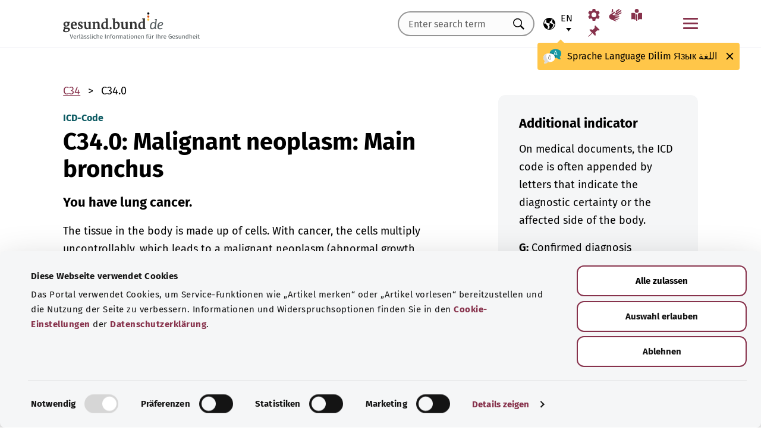

--- FILE ---
content_type: text/html; charset=utf-8
request_url: https://gesund.bund.de/en/icd-code-search/c34-0
body_size: 14156
content:
<!DOCTYPE html>
<html lang="en">
<head> <meta charset="utf-8">
<!--	implemented by https://www.queo.de/	This website is powered by TYPO3 - inspiring people to share!	TYPO3 is a free open source Content Management Framework initially created by Kasper Skaarhoj and licensed under GNU/GPL.	TYPO3 is copyright 1998-2026 of Kasper Skaarhoj. Extensions are copyright of their respective owners.	Information and contribution at https://typo3.org/
-->
<link rel="icon" href="/_assets/1de4d85ce6099b066b6c08e5ccf4c407/Icons/favicon.ico" type="image/vnd.microsoft.icon">
<title>ICD-10 code: C34.0 Malignant neoplasm: Main bronchus</title>
<meta name="generator" content="TYPO3 CMS">
<meta name="viewport" content="width=device-width, initial-scale=1">
<meta name="description" content="This page provides explanations for the ICD diagnosis code “C34.0 Malignant neoplasm: Main bronchus” and its subcategories.">
<meta property="og:image" content="/fileadmin/_processed_/2/d/csm_220504_illustration-titelfoto-ICD_6009cb7abb.jpg">
<meta property="og:url" content="https://gesund.bund.de/en/icd-code-search/c34-0">
<meta property="og:title" content="ICD-10 code: C34.0 Malignant neoplasm: Main bronchus">
<meta property="og:description" content="This page provides explanations for the ICD diagnosis code “C34.0 Malignant neoplasm: Main bronchus” and its subcategories.">
<meta property="og:type" content="article">
<meta name="twitter:card" content="summary">
<meta name="twitter:title" content="ICD-10 code: C34.0 Malignant neoplasm: Main bronchus">
<meta name="twitter:description" content="This page provides explanations for the ICD diagnosis code “C34.0 Malignant neoplasm: Main bronchus” and its subcategories.">
<meta name="google-site-verification" content="DcDbgl2Gs6a6MXyVLukxOnK8e1hkYHrhoEyVTiLoQ1g">
<meta name="apple-mobile-web-app-capable" content="no">
<link rel="preload" as="font" type="font/woff2" crossorigin="anonymous" href="/_assets/1de4d85ce6099b066b6c08e5ccf4c407/Fonts/FiraSans-Bold.woff2?1766152084" >
<link rel="preload" as="font" type="font/woff2" crossorigin="anonymous" href="/_assets/1de4d85ce6099b066b6c08e5ccf4c407/Fonts/FiraSans-Medium.woff2?1766152084" >
<link rel="preload" as="font" type="font/woff2" crossorigin="anonymous" href="/_assets/1de4d85ce6099b066b6c08e5ccf4c407/Fonts/FiraSans-Regular.woff2?1766152084" >
<link rel="stylesheet" href="/_assets/1de4d85ce6099b066b6c08e5ccf4c407/Css/main.bundle.css?1766152084" media="all" integrity="sha384-OjVTp+BMubOhp9Ws0ynAUh60bno3HHEWakpBbgWlq4EL1zM0rK/uVNYlYWS83JQK" crossorigin="anonymous">
<script> function loadSettings() { const value = '; ' + document.cookie; const parts = value.split('; gb_darstellung='); const data = parts.pop().split(';').shift(); const settings = data.length ? JSON.parse(data) : null; if (settings && settings.font_size) { document.documentElement.classList.remove('font-size--default'); document.documentElement.classList.add('font-size--' + settings.font_size); } if (settings && settings.color_scheme) { document.documentElement.classList.remove('color-scheme--default'); document.documentElement.classList.add('color-scheme--' + settings.color_scheme); } } loadSettings();
</script>
<script type="application/ld+json">{
    "@context": "http://schema.org",
    "@type": "BreadcrumbList",
    "itemListElement": [
        {
            "@type": "ListItem",
            "position": 1,
            "name": "ICD code search",
            "item": "https://gesund.bund.de/en/icd-code-search"
        },
        {
            "@type": "ListItem",
            "position": 2,
            "name": "C34.0"
        }
    ]
}</script>
<script type="application/ld+json">{
    "@context": "http://schema.org/",
    "@type": "FAQPage",
    "mainEntity": [
        {
            "@type": "Question",
            "name": "What does ICD code C34.0 G mean?",
            "acceptedAnswer": {
                "@type": "Answer",
                "text": "You have lung cancer."
            }
        }
    ]
}</script>
<link rel="apple-touch-icon" href="/apple-touch-icon.png"><script id="Cookiebot" src="https://consent.cookiebot.com/uc.js" data-cbid="b2486f07-ff46-419b-a561-fadf016f92ac" type="text/javascript" async></script>
<link rel="canonical" href="https://gesund.bund.de/en/icd-code-search/c34-0">
<link rel="alternate" hreflang="de" href="https://gesund.bund.de/icd-code-suche/c34-0">
<link rel="alternate" hreflang="en" href="https://gesund.bund.de/en/icd-code-search/c34-0">
<link rel="alternate" hreflang="tr" href="https://gesund.bund.de/tr/icd-kodu-arama/c34-0">
<link rel="alternate" hreflang="ru" href="https://gesund.bund.de/ru/icd-code-suche/c34-0">
<link rel="alternate" hreflang="ar" href="https://gesund.bund.de/ar/icd-code-suche/c34-0">
<link rel="alternate" hreflang="x-default" href="https://gesund.bund.de/icd-code-suche/c34-0">
</head>
<body data-tracking-site="1">
<div class="app theme-default" data-type="110"> <div class="cookie-consent"> <div class="container"> <p class="cookie-consent__text">The portal uses cookies to provide service functions such as “Bookmark” and to improve website usage. Information and opt-out options can be found in the <a href="/en/data-protection#c299" class="link link--default">cookie settings</a> in the <a href="/en/data-protection" class="link link--default">privacy policy</a>.</p> <div class="cookie-consent__btn-group"> <button class="btn btn--outline disable">Reject</button> <button class="btn btn--outline enable">Allow all cookies</button> </div> </div> </div>	<header class="header">
<div class="header__submenu"> <div class="container">	<a href="#skipNavigation30" class="visually-hidden">Skip navigation</a> <div class="header__wrapper-submenu"> <a href="/en/" class="header__submenu-item brand"> <picture> <img id="gesund-bund-logo" class="icon icon--brand" src="/_assets/1de4d85ce6099b066b6c08e5ccf4c407/Icons/gesund-logo.svg?1766152084" alt="gesund.bund.de - Reliable information for your health" title="Home" width="330" height="64" /> <img id="gesund-bund-logo-dark-mode" class="icon icon--brand dark-mode" src="/_assets/1de4d85ce6099b066b6c08e5ccf4c407/Icons/gesund-logo--dark-mode.svg?1766152084" alt="gesund.bund.de - Reliable information for your health" title="Home" width="330" height="64" /> </picture> </a> <div id="language-navigation"> <div class="language-picker"> <button id="select-language-btn" class="language-picker__btn tooltip-trigger" aria-controls="select-language-list" aria-label="Language selection" aria-describedby="current-language" aria-expanded="false"> <svg width="20" height="20" version="1.1" id="Layer_1" xmlns="http://www.w3.org/2000/svg" xmlns:xlink="http://www.w3.org/1999/xlink" x="0px" y="0px" viewBox="0 0 512 512" enable-background="new 0 0 512 512" xml:space="preserve" aria-hidden="true"> <path d="M437,75C388.7,26.6,324.4,0,256,0S123.3,26.6,75,75C26.6,123.3,0,187.6,0,256s26.6,132.7,75,181 c48.4,48.4,112.6,75,181,75s132.7-26.6,181-75c48.4-48.4,75-112.6,75-181S485.4,123.3,437,75z M252.9,347.3l10.6,21.1 c5.5,11,6.7,23.6,3.3,35.4l-22.3,77.9c-26.5-1.3-52.1-7.2-76-17.2l26.6-53.2c9.1-18.1,5.5-39.9-8.8-54.3l-13.8-13.8 c-21.3-21.3-39-45.9-52.5-72.8c-9.3-18.6-29.3-28.8-49.8-25.3l-40.2,6.7C31.1,193,54.5,137.9,96.2,96.2 c10.6-10.6,22.2-20.1,34.4-28.3l-11.7,82c0,0.3-0.1,0.6-0.1,0.9c-2.4,18.5,2.8,36.9,14.8,52.1c13,16.4,32.4,27,53.3,29.1l65,6.6 l42.9,21.5l-33,33C247.4,307.4,243.8,329.2,252.9,347.3z M415.8,415.8c-32.2,32.2-72.5,53.5-116.3,62l81.2-71.1 c10.6-9.2,18.5-21.2,22.9-34.5l16.4-49.2c4-11.9,3.1-24.7-2.5-35.9c-5.6-11.2-15.3-19.6-27.2-23.6l-64.6-21.5l-55.5-27.7 l-3.2-39.5c1.6-3.2,4.2-5.8,7.5-7.4l39.5-19.8c11.8-5.9,20.6-16.5,24.2-29.2l18.4-65c19.8,9.9,38.1,22.7,54.6,38.2L396,102 c-17.6,11.7-25.2,33.9-18.5,54l19.2,57.6c4.7,14,15.8,25.1,29.7,29.7l55.5,18.5C480.5,320,457.1,374.5,415.8,415.8z" /> </svg> <span id="current-language" class="active_language"> <span class="visually-hidden">Selected language</span> <abbr title="English">en</abbr> </span> </button> <ul id="select-language-list" class="language-picker__list"> <li id="language-de" class="language-picker__option "> <a href="https://gesund.bund.de/icd-code-suche/c34-0" hreflang="de" title="German"> <span>Deutsch</span> </a> </li> <li id="language-en" class="language-picker__option active"> <a href="https://gesund.bund.de/en/icd-code-search/c34-0" hreflang="en" title="English"> <span>English</span> </a> </li> <li id="language-tr" class="language-picker__option "> <a href="https://gesund.bund.de/tr/icd-kodu-arama/c34-0" hreflang="tr" title="Turkish"> <span>Türkçe</span> </a> </li> <li id="language-ru" class="language-picker__option "> <a href="https://gesund.bund.de/ru/icd-code-suche/c34-0" hreflang="ru" title="Russian"> <span>Русский</span> </a> </li> <li id="language-ar" class="language-picker__option "> <a href="https://gesund.bund.de/ar/icd-code-suche/c34-0" hreflang="ar" title="Arabic"> <span>عربي</span> </a> </li> </ul> </div> <div id="tooltip_language" class="tooltip tooltip--lang" role="tooltip" hidden aria-hidden="true"> <svg height="30" width="30" viewBox="0 0 512 415" aria-hidden="true" xmlns="http://www.w3.org/2000/svg"> <g fill="none"> <path d="m347.939.356c89.491 0 164.061 30.492 164.061 123.688 0 39.308-13.272 67.453-35.329 86.867-4.005 3.525-5.715 8.976-4.326 14.127 3.903 14.48 9.536 29.7 17.262 43.91 5.927 10.9-2.075 24.048-14.477 23.702-30.009-.836-62.771-14.812-87.325-41.505-2.922-3.177-7.103-4.882-11.405-4.53-9.262.757-18.773 1.118-28.462 1.118-89.491 0-164.061-30.492-164.061-123.688 0-93.197 74.572-123.689 164.062-123.689z" fill="#1598a4" /> <path d="m296.422 122.871c-27.969-18.07-64.598-28.515-109.1-31.162-2.253 9.825-3.443 20.58-3.443 32.335 0 93.196 74.57 123.688 164.061 123.688 3.718 0 7.401-.071 11.062-.179.006-.645.024-1.283.024-1.931 0-53.841-21.648-96.288-62.604-122.751z" fill="#117a83" /> <path d="m401.315 166.7-43.695-115.784c-.025-.068-.053-.137-.08-.204-1.573-3.826-5.262-6.297-9.398-6.297h-.009c-4.141.004-7.829 2.482-9.396 6.314-.023.057-.046.113-.067.171l-44.098 115.78c-1.475 3.87.469 8.203 4.34 9.678 3.866 1.474 8.203-.468 9.678-4.34l9.142-24.004h60.498l9.051 23.983c1.133 3.003 3.987 4.854107 7.017 4.854107.88 0 1.775-.157107 2.647-.486107 3.876-1.462 5.832-5.789 4.37-9.665zm-77.87-33.686 24.675-64.786 24.449 64.786z" fill="#fff" /> <path d="m0 245.623c0 39.307 13.272 67.453 35.329 86.867 4.005 3.525 5.715 8.976 4.326 14.127-3.903 14.48-9.536 29.7-17.262 43.909-5.927 10.9 2.075 24.048 14.477 23.702 30.009-.836 62.771-14.812 87.325-41.505 2.922-3.177 7.103-4.882 11.405-4.53 9.262.757 18.773 1.118 28.462 1.118 89.491 0 164.061-30.492 164.061-123.688s-74.572-123.689-164.062-123.689c-89.491 0-164.061 30.493-164.061 123.689z" fill="#fff" /> <path d="m98.158 128.732c-57.403 13.375-98.158 47.997-98.158 116.891 0 39.307 13.272 67.453 35.329 86.867 4.005 3.525 5.715 8.976 4.326 14.127-3.903 14.48-9.536 29.7-17.262 43.909-5.927 10.9 2.075 24.048 14.477 23.702 30.009-.836 62.771-14.812 87.325-41.505 2.922-3.177 7.103-4.882 11.405-4.53 9.262.757 18.773 1.118 28.461 1.118 9.979 0 19.771-.382 29.296-1.185-109.038-33.437-126.653-188.039-95.199-239.394z" fill="#dbdbdb" /> <path d="m179.96 191.28c2.613333 0 5.04-.466667 7.28-1.4s4.293333-2.473333 6.16-4.62c1.586667-1.773333 2.893333-3.803333 3.92-6.09s1.68-4.55 1.96-6.79c.186667-2.053333.023333-3.383333-.49-3.99s-1.283333-.91-2.31-.91-1.843333.233333-2.45.7-1.096667 1.353333-1.47 2.66h.14c-.746667 2.52-2.146667 4.83-4.2 6.93s-4.853333 3.15-8.4 3.15c-3.266667 0-5.973333-1.003333-8.12-3.01s-3.453333-4.503333-3.92-7.49c-.186667-.933333-.513333-1.75-.98-2.45s-1.353333-.956667-2.66-.77c-.933333.186667-1.68.676667-2.24 1.47s-.746667 2.03-.56 3.71c.186667 2.426667.653333 4.713333 1.4 6.86s1.96 4.153333 3.64 6.02c1.773333 2.053333 3.826667 3.57 6.16 4.55s4.713333 1.47 7.14 1.47zm4.2 108.08c7.186667 0 13.276667-1.236667 18.27-3.71s9.053333-5.716667 12.18-9.73 5.39-8.61 6.79-13.79 2.1-10.523333 2.1-16.03c0-3.92-.583333-6.58-1.75-7.98s-3.243333-2.1-6.23-2.1h-25.34c-4.386667 0-6.58 1.773333-6.58 5.32 0 3.266667 2.193333 4.9 6.58 4.9h22.26c0 4.293333-.513333 8.423333-1.54 12.39s-2.66 7.49-4.9 10.57-5.133333 5.53-8.68 7.35-7.886667 2.73-13.02 2.73c-5.04 0-9.683333-1.096667-13.93-3.29s-7.91-5.133333-10.99-8.82-5.483333-8.003333-7.21-12.95-2.59-10.173333-2.59-15.68c0-5.32.863333-10.43 2.59-15.33s4.083333-9.24 7.07-13.02 6.51-6.813333 10.57-9.1 8.423333-3.43 13.09-3.43c2.24 0 4.363333.163333 6.37.49s3.99.91 5.95 1.75 3.943333 1.96 5.95 3.36 4.13 3.173333 6.37 5.32c1.026667 1.026667 2.053333 1.68 3.08 1.96s1.983333.28 2.87 0 1.656667-.7 2.31-1.26 1.166667-1.166667 1.54-1.82c1.12-1.773333.606667-3.943333-1.54-6.51s-5.32-5.063333-9.52-7.49c-3.733333-2.146667-7.466667-3.616667-11.2-4.41s-7.606667-1.19-11.62-1.19c-6.906667 0-13.136667 1.423333-18.69 4.27s-10.29 6.626667-14.21 11.34-6.93 10.173333-9.03 16.38-3.15 12.67-3.15 19.39c0 6.906667 1.073333 13.393333 3.22 19.46s5.226667 11.363333 9.24 15.89 8.82 8.12 14.42 10.78 11.9 3.99 18.9 3.99z" fill="#5e5e5e" /> </g> </svg> <span> <span lang="de">Sprache</span> <span lang="en">Language</span> <span lang="tr">Dilim</span> <span lang="ru">Язык</span> <span lang="ar">اللغة</span> </span> <button class="tooltip__close" title="Close"> <img class="icon icon--close" src="/_assets/1de4d85ce6099b066b6c08e5ccf4c407/Icons/close.svg?1766152084" alt=""> </button> <div class="tooltip__arrow" data-popper-arrow></div> </div> </div> <a class="header__submenu-item search" title="Go to the search function" href="/en/search"> <svg width="20" height="20" viewBox="0 0 20 20" xmlns="http://www.w3.org/2000/svg" aria-hidden="true" focusable="false"> <path d="M13.19 11.846l-.187.328 5.062 5.11-1.594 1.593-5.062-5.109-.328.234c-1.25.782-2.547 1.172-3.89 1.172-1.97 0-3.65-.703-5.04-2.11C.761 11.66.065 9.972.065 8.003c0-1.968.695-3.648 2.086-5.039 1.39-1.39 3.07-2.086 5.04-2.086 1.968 0 3.648.696 5.038 2.086 1.39 1.391 2.086 3.07 2.086 5.04a7.066 7.066 0 01-1.125 3.843zm-2.015-7.828c-1.094-1.094-2.422-1.64-3.985-1.64-1.562 0-2.89.546-3.984 1.64-1.094 1.094-1.64 2.422-1.64 3.984 0 1.563.546 2.891 1.64 3.985 1.094 1.094 2.422 1.64 3.984 1.64 1.563 0 2.89-.546 3.985-1.64 1.125-1.125 1.687-2.453 1.687-3.985 0-1.53-.562-2.859-1.687-3.984z" fill-rule="evenodd"/> </svg> <span class="label">Search</span> </a> <nav id="navigation-burger-trigger" aria-label="Main navigation"> <button type="button" data-toggle="collapse" data-target="#navbar-collapse-grid" aria-expanded="false" aria-labelledby="navigation-burger-trigger-label" class="header__submenu-item btn--nav-toggle" aria-controls="navigation-main"> <span class="icon"> <span aria-hidden="true"></span> <span aria-hidden="true"></span> <span aria-hidden="true"></span> </span> <span id="navigation-burger-trigger-label" class="label">Menu</span> </button> </nav> <nav id="service-navigation-desktop" aria-label="Meta navigation"> <ul class="accessibility-list"> <li> <a href="/en/accessibility/display-format" class="link link--default header__submenu-item accessibility-settings"> <svg width="20" height="20" viewBox="0 0 483 497" xmlns="http://www.w3.org/2000/svg" focusable="false" aria-hidden="true"> <title>Display format</title> <path d="M477.966 318.39l-52.307-43.782c1.334-9.13 1.982-17.715 1.982-26.108s-.648-16.978-1.983-26.108l52.308-43.783a10.34 10.34 0 002.326-13.114l-47.626-82.49a10.369 10.369 0 00-12.518-4.55l-63.975 23.377c-13.681-10.708-28.879-19.455-45.31-26.058l-11.77-67.211A10.359 10.359 0 00288.891 0h-95.25c-5.025 0-9.333 3.61-10.202 8.565l-11.77 67.211c-16.431 6.603-31.628 15.35-45.31 26.058L62.384 78.455c-4.702-1.75-10.01.192-12.518 4.55L2.24 165.496a10.34 10.34 0 002.325 13.114l52.307 43.783c-1.334 9.13-1.981 17.715-1.981 26.108s.647 16.978 1.982 26.108L4.565 318.391a10.34 10.34 0 00-2.325 13.114l47.625 82.49c2.528 4.358 7.846 6.279 12.518 4.55l63.976-23.378c13.68 10.708 28.878 19.455 45.31 26.058l11.769 67.211a10.359 10.359 0 0010.202 8.565h95.25c5.026 0 9.334-3.61 10.202-8.565l11.77-67.211c16.431-6.603 31.629-15.35 45.31-26.058l63.975 23.378c4.702 1.689 10-.192 12.518-4.55l47.626-82.49a10.34 10.34 0 00-2.325-13.114zm-236.7 33.652c-57.09 0-103.542-46.452-103.542-103.542s46.452-103.542 103.542-103.542S344.808 191.411 344.808 248.5s-46.452 103.542-103.542 103.542z" fill-rule="nonzero" /> </svg> <span class="header__submenu-item_name">Display format</span> </a> </li> <li> <a href="/en/accessibility/sign-language" class="link link--default header__submenu-item sign-language"> <svg width="22" height="23" xmlns="http://www.w3.org/2000/svg" focusable="false" aria-hidden="true"> <title>Sign language</title> <path d="M3.08 9.87l5.81-3.81A1.57 1.57 0 0110 5.73a1 1 0 01.71.65.65.65 0 01-.12.77 5.28 5.28 0 01-.86.75l-3 2.29a.48.48 0 00-.15.63c.11.21.4.35.85.42l9.43 1.33a.74.74 0 01.56.24.76.76 0 01.22.56.79.79 0 01-.78.78l-6.28-.51c-.27 0-.42.09-.43.27s.13.32.43.4l6.49 1.62a.71.71 0 01.58.91c-.09.47-.45.64-1.07.5l-6.18-1.18c-.36-.07-.57 0-.63.26s.07.43.38.56l5.12 1.88a.65.65 0 01.27.25.6.6 0 01.12.36.67.67 0 01-.21.5.7.7 0 01-.49.2h-.18L9.4 18.49c-.35-.11-.58-.06-.67.14s0 .39.31.56L12.56 21a.56.56 0 01.23.71c-.09.33-.42.39-1 .17q-8.15-3-9.56-4.1A5 5 0 011 16.05a4.89 4.89 0 01-.5-2.13 4.94 4.94 0 01.08-.87 8.41 8.41 0 01.21-.83 10.4 10.4 0 011-1.27 8.37 8.37 0 011.27-1.06zM5.37 2C5 4 4.7 5.76 4.55 7.35l2.89-1.89-.33-3.77C7 1.16 6.73.92 6.26 1s-.76.39-.87 1zm5.83 2.87l5.59-3.63a.83.83 0 011.21.25.9.9 0 01-.29 1.31l-4.44 3.69a.37.37 0 000 .58.42.42 0 00.62 0l5.85-3.89a.82.82 0 011.31.32 1 1 0 01-.41 1.5l-6 3.93a.35.35 0 00-.1.49c.11.2.33.21.66.05L20.33 7a.48.48 0 01.18-.08.58.58 0 01.19 0 .77.77 0 01.56.23.75.75 0 01.24.54.81.81 0 01-.15.48.86.86 0 01-.38.28c-1.69.92-3.28 1.76-4.75 2.54L10 10.26c-.7-.11-.83-.34-.39-.68s.88-.66 1.29-1 .8-.69 1.17-1a1.39 1.39 0 00.28-.43 1.32 1.32 0 00.1-.53 1.3 1.3 0 00-.09-.49 2.22 2.22 0 00-.23-.43 1.92 1.92 0 00-.93-.83z" /> </svg> <span class="header__submenu-item_name">Sign language</span> </a> </li> <li> <a href="/en/accessibility/simple-language" class="link link--default header__submenu-item easy-language"> <svg width="20" height="20" viewBox="0 0 448 497" xmlns="http://www.w3.org/2000/svg" focusable="false" aria-hidden="true"> <title>Simple language</title> <g fill-rule="evenodd"> <path d="M249.81 218.987c-5.316 4.663-8.737 7.92-9.263 8.43-9.34 9.34-24.54 9.34-33.855.025-.118-.118-3.672-3.528-9.29-8.476V489.08c8.034 4.921 17.152 7.891 26.268 7.891 9.113 0 18.167-3.059 26.14-7.97V218.988zM114.99 432.646c19.06 5.774 41.273 22.082 56.209 34.354V198.076c-14.758-10.679-32.105-21.343-48.608-26.343-37.758-11.439-108.516-.857-111.485-.41L0 173.038v262.333l15.098-2.315c18.527-2.842 73.33-8.497 99.892-.41zM324.621 171.733c-16.396 4.966-33.79 15.687-48.607 26.415v268.854c15.935-13.022 38.078-28.862 56.208-34.356 26.588-8.087 81.366-2.444 99.893.41l15.098 2.315V173.038l-11.106-1.715c-2.982-.448-73.78-11.042-111.486.41z" fill-rule="nonzero" /> <circle cx="223.606" cy="83.405" r="83.032" /> </g> </svg> <span class="header__submenu-item_name">Simple language</span> </a> </li> <li> <a href="/en/bookmark-list" class="link link--default header__submenu-item bookmarks" title="Bookmark list"> <svg width="20" height="19" viewBox="0 0 498 497" xmlns="http://www.w3.org/2000/svg" focusable="false" aria-hidden="true"> <title>Bookmark list</title> <path d="M0 497l31.066-12.135 152.417-150.96 107.274 108.244c1.618 1.618 3.398 2.832 5.34 3.64 1.941.81 3.883 1.214 5.824 1.214.648 0 1.295-.08 1.942-.242a7.979 7.979 0 011.942-.243c2.588-.647 4.854-1.942 6.795-3.883a18.867 18.867 0 004.369-6.796c6.796-22.652 9.304-45.79 7.524-69.413-1.78-23.623-7.686-46.275-17.718-67.956l85.917-85.917c6.148 1.942 12.54 3.398 19.173 4.369 6.634.97 13.51 1.456 20.63 1.456 8.414 0 17.151-.647 26.212-1.942 9.06-1.294 18.284-3.398 27.668-6.31 2.589-.97 4.773-2.427 6.553-4.369 1.78-1.941 2.993-4.206 3.64-6.795a15.776 15.776 0 000-7.767c-.647-2.588-1.941-4.854-3.883-6.795L314.057 4.8c-1.942-1.942-4.207-3.317-6.796-4.126-2.589-.809-5.34-.89-8.252-.243-2.589.648-4.854 1.942-6.796 3.884a18.866 18.866 0 00-4.368 6.795c-5.178 17.151-8.09 33.574-8.738 49.269-.647 15.695 1.133 30.661 5.34 44.9-.647.323-1.133.647-1.456.97l-.971.971-83.004 83.005a206.935 206.935 0 00-41.26-14.077 194.331 194.331 0 00-43.2-4.854c-9.061 0-18.041.647-26.94 1.941a172.687 172.687 0 00-25.97 5.825 18.866 18.866 0 00-6.795 4.369c-1.942 1.942-3.236 4.207-3.884 6.796-.647 2.588-.566 5.177.243 7.766.81 2.589 2.184 4.854 4.126 6.796L161.64 312.06 12.62 463.021 0 497z" fill-rule="nonzero" /> </svg> <span class="header__submenu-item_name" role="status" aria-atomic=true>Bookmark list (<span class="bookmark_link-count">0</span>)</span> </a> </li> </ul> </nav>
<div class="search-input"> <form action="/en/search" class="search-form"> <input class="input--text search-form__input typeahead" type="text" name="q" value="" placeholder="Enter search term" aria-label="Enter search term" data-provide="typeahead" autocomplete="off" role="combobox" /> <button type="button" tabindex="-1" style="visibility: visible;" class="remove_input_value">+</button> <!-- set the hidden field "mode" (get parameter) for result page if only tag-item (auto-complete) selected name="mode" value="like-tag" --> <button type="submit" class="search-form__submit" title="Search"> <span class="visually-hidden"> Search </span> </button> </form>
</div> </div> </div> <div id="skipNavigation30" class="visually-hidden">&nbsp;</div>
</div>	<div id="navbar-collapse-grid" class="header__mainmenu"> <div class="container"> <nav id="navigation-main" aria-label="Main navigation"> <a href="#skipNavigation40" class="visually-hidden">Skip navigation</a> <ul class="header__wrapper-mainmenu"> <li class="header__mainmenu-item "> <a href="#" class="header__mainmenu-link" title="Healthcare" role="button" aria-expanded="false"> Healthcare </a> <div class="dropdown-menu" tabindex="-1"> <div class="container dropdown-menu__wrapper"> <h2 class="dropdown-menu__title">Healthcare</h2> <ul class="dropdown-menu__list "> <li class="dropdown-menu__item "> <h3 class="dropdown-menu__list-title">Healthcare </h3> </li> <li class="dropdown-menu__item "> <a class="link--default dropdown-menu__link" href="/en/topics/the-healthcare-system" title="The healthcare system"> The healthcare system </a> </li> <li class="dropdown-menu__item "> <a class="link--default dropdown-menu__link" href="https://gesund.bund.de/en/topics/healthcare" title="Health literacy"> Health literacy </a> </li> <li class="dropdown-menu__item "> <a class="link--default dropdown-menu__link" href="/en/services/help-and-advice" title="Help and advice"> Help and advice </a> </li> <li class="dropdown-menu__item "> <a class="link--default dropdown-menu__link" href="https://gesund.bund.de/en/topics/patient-rights" title="Patient rights"> Patient rights </a> </li> <li class="dropdown-menu__item "> <a class="link--default dropdown-menu__link" href="/en/self-help" title="Self-help"> Self-help </a> </li> </ul> <ul class="dropdown-menu__list "> <li class="dropdown-menu__item "> <h3 class="dropdown-menu__list-title">Services and benefits </h3> </li> <li class="dropdown-menu__item "> <a class="link--default dropdown-menu__link" href="https://gesund.bund.de/en/topics/benefits-for-those-with-health-insurance" title="Benefits for those with health insurance"> Benefits for those with health insurance </a> </li> <li class="dropdown-menu__item "> <a class="link--default dropdown-menu__link" href="/en/topics/prescription-drugs" title="Prescription drugs"> Prescription drugs </a> </li> <li class="dropdown-menu__item "> <a class="link--default dropdown-menu__link" href="/en/topics/prevention-and-screening" title="Prevention and screening"> Prevention and screening </a> </li> <li class="dropdown-menu__item "> <a class="link--default dropdown-menu__link" href="/en/out-of-hospital-intensive-care" title="Out-of-hospital intensive care"> Out-of-hospital intensive care </a> </li> </ul> <button class="btn btn--close dropdown-menu__close"> Close <img class="icon icon--close" src="/_assets/1de4d85ce6099b066b6c08e5ccf4c407/Icons/close.svg?1766152084" alt=""> </button> </div> </div> </li> <li class="header__mainmenu-item "> <a href="#" class="header__mainmenu-link" title="Care" role="button" aria-expanded="false"> Care </a> <div class="dropdown-menu" tabindex="-1"> <div class="container dropdown-menu__wrapper"> <h2 class="dropdown-menu__title">Care</h2> <ul class="dropdown-menu__list "> <li class="dropdown-menu__item "> <h3 class="dropdown-menu__list-title">Topics </h3> </li> <li class="dropdown-menu__item "> <a class="link--default dropdown-menu__link" href="/themen/pflegeversorgung" title="Long-term care insurance"> Long-term care insurance </a> </li> <li class="dropdown-menu__item "> <a class="link--default dropdown-menu__link" href="/themen/pflegeleistungen" title="Care benefits"> Care benefits </a> </li> <li class="dropdown-menu__item "> <a class="link--default dropdown-menu__link" href="/en/topics/family-carers" title="Family carers"> Family carers </a> </li> <li class="dropdown-menu__item "> <a class="link--default dropdown-menu__link" href="/en/topics/everyday-care-and-home-life" title="Everyday care and home life"> Everyday care and home life </a> </li> </ul> <button class="btn btn--close dropdown-menu__close"> Close <img class="icon icon--close" src="/_assets/1de4d85ce6099b066b6c08e5ccf4c407/Icons/close.svg?1766152084" alt=""> </button> </div> </div> </li> <li class="header__mainmenu-item "> <a href="#" class="header__mainmenu-link" title="Digital health" role="button" aria-expanded="false"> Digital health </a> <div class="dropdown-menu" tabindex="-1"> <div class="container dropdown-menu__wrapper"> <h2 class="dropdown-menu__title">Digital health</h2> <ul class="dropdown-menu__list "> <li class="dropdown-menu__item "> <h3 class="dropdown-menu__list-title">Digitization in healthcare </h3> </li> <li class="dropdown-menu__item "> <a class="link--default dropdown-menu__link" href="/en/topics/health-and-digitization" title="Health and digitization"> Health and digitization </a> </li> <li class="dropdown-menu__item "> <a class="link--default dropdown-menu__link" href="/en/topics/telemedicine" title="Telemedicine"> Telemedicine </a> </li> </ul> <ul class="dropdown-menu__list "> <li class="dropdown-menu__item "> <h3 class="dropdown-menu__list-title">Digital applications </h3> </li> <li class="dropdown-menu__item "> <a class="link--default dropdown-menu__link" href="/en/topics/electronic-health-record-epa" title="Electronic patient records"> Electronic patient records </a> </li> <li class="dropdown-menu__item "> <a class="link--default dropdown-menu__link" href="/en/topics/electronic-medical-data-cards-egk" title="Electronic medical data card"> Electronic medical data card </a> </li> <li class="dropdown-menu__item "> <a class="link--default dropdown-menu__link" href="/en/topics/health-apps-diga-and-dipa" title="Health apps (DiGA and DiPA)"> Health apps (DiGA and DiPA) </a> </li> <li class="dropdown-menu__item "> <a class="link--default dropdown-menu__link" href="/en/digital-health/guide-to-e-prescriptions" title="E-prescriptions"> E-prescriptions </a> </li> <li class="dropdown-menu__item "> <a class="link--default dropdown-menu__link" href="/en/the-electronic-sick-leave-notice-eau" title="Electronic sick leave notice"> Electronic sick leave notice </a> </li> </ul> <button class="btn btn--close dropdown-menu__close"> Close <img class="icon icon--close" src="/_assets/1de4d85ce6099b066b6c08e5ccf4c407/Icons/close.svg?1766152084" alt=""> </button> </div> </div> </li> <li class="header__mainmenu-item "> <a href="#" class="header__mainmenu-link" title="Healthy living" role="button" aria-expanded="false"> Healthy living </a> <div class="dropdown-menu" tabindex="-1"> <div class="container dropdown-menu__wrapper"> <h2 class="dropdown-menu__title">Healthy living</h2> <ul class="dropdown-menu__list "> <li class="dropdown-menu__item "> <h3 class="dropdown-menu__list-title">Staying healthy </h3> </li> <li class="dropdown-menu__item "> <a class="link--default dropdown-menu__link" href="/en/topics/prevention-and-screening" title="Prevention and screening"> Prevention and screening </a> </li> <li class="dropdown-menu__item "> <a class="link--default dropdown-menu__link" href="/en/topics/diet-and-exercise" title="Diet and exercise"> Diet and exercise </a> </li> <li class="dropdown-menu__item "> <a class="link--default dropdown-menu__link" href="/en/topics/psyche-and-well-being" title="Psyche and well-being"> Psyche and well-being </a> </li> <li class="dropdown-menu__item "> <a class="link--default dropdown-menu__link" href="/en/topics/saving-lives-and-helping-people" title="Saving lives and helping people"> Saving lives and helping people </a> </li> <li class="dropdown-menu__item "> <a class="link--default dropdown-menu__link" href="/en/topics/managing-addiction" title="Managing addiction"> Managing addiction </a> </li> <li class="dropdown-menu__item "> <a class="link--default dropdown-menu__link" href="/en/topics/environment-and-health" title="Environment and health"> Environment and health </a> </li> </ul> <ul class="dropdown-menu__list "> <li class="dropdown-menu__item "> <h3 class="dropdown-menu__list-title">Life stages </h3> </li> <li class="dropdown-menu__item "> <a class="link--default dropdown-menu__link" href="/en/topics/growing-up-healthily" title="Growing up healthily"> Growing up healthily </a> </li> <li class="dropdown-menu__item "> <a class="link--default dropdown-menu__link" href="/en/topics/workplace-health" title="Workplace health"> Workplace health </a> </li> <li class="dropdown-menu__item "> <a class="link--default dropdown-menu__link" href="/en/topics/pregnancy-and-birth" title="Pregnancy and birth"> Pregnancy and birth </a> </li> <li class="dropdown-menu__item "> <a class="link--default dropdown-menu__link" href="/en/topics/health-in-old-age" title="Health in old age"> Health in old age </a> </li> </ul> <button class="btn btn--close dropdown-menu__close"> Close <img class="icon icon--close" src="/_assets/1de4d85ce6099b066b6c08e5ccf4c407/Icons/close.svg?1766152084" alt=""> </button> </div> </div> </li> <li class="header__mainmenu-item "> <a href="#" class="header__mainmenu-link" title="Conditions" role="button" aria-expanded="false"> Conditions </a> <div class="dropdown-menu" tabindex="-1"> <div class="container dropdown-menu__wrapper"> <h2 class="dropdown-menu__title">Conditions</h2> <ul class="dropdown-menu__list "> <li class="dropdown-menu__item "> <h3 class="dropdown-menu__list-title">Topics </h3> </li> <li class="dropdown-menu__item "> <a class="link--default dropdown-menu__link" href="/en/topics/respiratory-system" title="Respiratory system"> Respiratory system </a> </li> <li class="dropdown-menu__item "> <a class="link--default dropdown-menu__link" href="/en/topics/eyes" title="Eyes"> Eyes </a> </li> <li class="dropdown-menu__item "> <a class="link--default dropdown-menu__link" href="/en/topics/circulatory-and-lymphatic-systems" title="Circulatory and lymphatic systems"> Circulatory and lymphatic systems </a> </li> <li class="dropdown-menu__item "> <a class="link--default dropdown-menu__link" href="/en/topics/reproductive-organs" title="Reproductive organs"> Reproductive organs </a> </li> <li class="dropdown-menu__item "> <a class="link--default dropdown-menu__link" href="/en/topics/ear-nose-and-throat" title="Ear, nose, and throat"> Ear, nose, and throat </a> </li> <li class="dropdown-menu__item "> <a class="link--default dropdown-menu__link" href="/en/topics/skin" title="Skin"> Skin </a> </li> <li class="dropdown-menu__item "> <a class="link--default dropdown-menu__link" href="/en/topics/cardiovascular-system" title="Cardiovascular system"> Cardiovascular system </a> </li> <li class="dropdown-menu__item "> <a class="link--default dropdown-menu__link" href="/en/topics/hormones" title="Hormones"> Hormones </a> </li> <li class="dropdown-menu__item "> <a class="link--default dropdown-menu__link" href="/en/topics/immune-system" title="Immune system"> Immune system </a> </li> <li class="dropdown-menu__item "> <a class="link--default dropdown-menu__link" href="/en/topics/head-and-nervous-system" title="Head and nervous system"> Head and nervous system </a> </li> <li class="dropdown-menu__item "> <a class="link--default dropdown-menu__link" href="/en/topics/psyche" title="Psyche"> Psyche </a> </li> <li class="dropdown-menu__item "> <a class="link--default dropdown-menu__link" href="/en/topics/muscles-bones-and-joints" title="Muscles, bones, and joints"> Muscles, bones, and joints </a> </li> <li class="dropdown-menu__item "> <a class="link--default dropdown-menu__link" href="/en/topics/kidneys-and-urinary-tract" title="Kidneys and urinary tract"> Kidneys and urinary tract </a> </li> <li class="dropdown-menu__item "> <a class="link--default dropdown-menu__link" href="/en/topics/digestion-and-metabolism" title="Digestion and metabolism"> Digestion and metabolism </a> </li> <li class="dropdown-menu__item "> <a class="link--default dropdown-menu__link" href="/en/topics/teeth-and-gums" title="Teeth and gums"> Teeth and gums </a> </li> </ul> <ul class="dropdown-menu__list "> <li class="dropdown-menu__item "> <h3 class="dropdown-menu__list-title">Special topics </h3> </li> <li class="dropdown-menu__item "> <a class="link--default dropdown-menu__link" href="/en/special/allergies" title="Allergies"> Allergies </a> </li> <li class="dropdown-menu__item "> <a class="link--default dropdown-menu__link" href="https://gesund.bund.de/themen/coronavirus" title="Coronavirus"> Coronavirus </a> </li> <li class="dropdown-menu__item "> <a class="link--default dropdown-menu__link" href="/en/topics/infections-and-infectious-diseases" title="Infections and infectious diseases"> Infections and infectious diseases </a> </li> <li class="dropdown-menu__item "> <a class="link--default dropdown-menu__link" href="/en/topics/cancer" title="Cancer"> Cancer </a> </li> <li class="dropdown-menu__item "> <a class="link--default dropdown-menu__link" href="/en/conditions-a-to-z" title="Conditions A–Z"> Conditions A–Z </a> </li> </ul> <button class="btn btn--close dropdown-menu__close"> Close <img class="icon icon--close" src="/_assets/1de4d85ce6099b066b6c08e5ccf4c407/Icons/close.svg?1766152084" alt=""> </button> </div> </div> </li> <li class="header__mainmenu-item active"> <a href="#" class="header__mainmenu-link" title="Services" role="button" aria-expanded="false"> Services </a> <div class="dropdown-menu" tabindex="-1"> <div class="container dropdown-menu__wrapper"> <h2 class="dropdown-menu__title">Services</h2> <ul class="dropdown-menu__list "> <li class="dropdown-menu__item "> <h3 class="dropdown-menu__list-title">Information </h3> </li> <li class="dropdown-menu__item "> <a class="link--default dropdown-menu__link" href="https://gesund.bund.de/notfallnummern" title="Emergency numbers"> Emergency numbers </a> </li> <li class="dropdown-menu__item "> <a class="link--default dropdown-menu__link" href="/en/icd-ops-code-search" title="ICD and OPS codes"> ICD and OPS codes </a> </li> <li class="dropdown-menu__item "> <a class="link--default dropdown-menu__link" href="/en/conditions-a-to-z" title="Conditions A–Z"> Conditions A–Z </a> </li> <li class="dropdown-menu__item "> <a class="link--default dropdown-menu__link" href="" title="Glossary"> Glossary </a> </li> <li class="dropdown-menu__item "> <a class="link--default dropdown-menu__link" href="https://infektionsradar.gesund.bund.de/" title="Infection radar"> Infection radar </a> </li> <li class="dropdown-menu__item "> <a class="link--default dropdown-menu__link" href="/en/service/media-library" title="Media library"> Media library </a> </li> </ul> <ul class="dropdown-menu__list "> <li class="dropdown-menu__item active"> <h3 class="dropdown-menu__list-title">Search functions </h3> </li> <li class="dropdown-menu__item "> <a class="link--default dropdown-menu__link" href="/en/search/doctors" title="Doctor search"> Doctor search </a> </li> <li class="dropdown-menu__item "> <a class="link--default dropdown-menu__link" href="https://gesund.bund.de/bundes-klinik-atlas" title="Hospital search"> Hospital search </a> </li> <li class="dropdown-menu__item "> <a class="link--default dropdown-menu__link" href="https://www.aponet.de/apothekensuche" title="Pharmacy search"> Pharmacy search </a> </li> </ul> <button class="btn btn--close dropdown-menu__close"> Close <img class="icon icon--close" src="/_assets/1de4d85ce6099b066b6c08e5ccf4c407/Icons/close.svg?1766152084" alt=""> </button> </div> </div> </li> </ul> <div id="skipNavigation40" class="visually-hidden">&nbsp;</div> </nav> </div> <div class="divider"></div> <div class="container"> <nav id="service-navigation-mobile" aria-label="Meta navigation"> <a href="#skipNavigation50" class="visually-hidden">Skip navigation</a> <ul class="header__mainmenu-footer"> <li> <a href="/en/accessibility/display-format" class="link link--default accessibility-settings"> <svg width="20" height="20" viewBox="0 0 483 497" xmlns="http://www.w3.org/2000/svg" focusable="false" aria-hidden="true"> <title>Display format</title> <path d="M477.966 318.39l-52.307-43.782c1.334-9.13 1.982-17.715 1.982-26.108s-.648-16.978-1.983-26.108l52.308-43.783a10.34 10.34 0 002.326-13.114l-47.626-82.49a10.369 10.369 0 00-12.518-4.55l-63.975 23.377c-13.681-10.708-28.879-19.455-45.31-26.058l-11.77-67.211A10.359 10.359 0 00288.891 0h-95.25c-5.025 0-9.333 3.61-10.202 8.565l-11.77 67.211c-16.431 6.603-31.628 15.35-45.31 26.058L62.384 78.455c-4.702-1.75-10.01.192-12.518 4.55L2.24 165.496a10.34 10.34 0 002.325 13.114l52.307 43.783c-1.334 9.13-1.981 17.715-1.981 26.108s.647 16.978 1.982 26.108L4.565 318.391a10.34 10.34 0 00-2.325 13.114l47.625 82.49c2.528 4.358 7.846 6.279 12.518 4.55l63.976-23.378c13.68 10.708 28.878 19.455 45.31 26.058l11.769 67.211a10.359 10.359 0 0010.202 8.565h95.25c5.026 0 9.334-3.61 10.202-8.565l11.77-67.211c16.431-6.603 31.629-15.35 45.31-26.058l63.975 23.378c4.702 1.689 10-.192 12.518-4.55l47.626-82.49a10.34 10.34 0 00-2.325-13.114zm-236.7 33.652c-57.09 0-103.542-46.452-103.542-103.542s46.452-103.542 103.542-103.542S344.808 191.411 344.808 248.5s-46.452 103.542-103.542 103.542z" fill-rule="nonzero" /> </svg> Display format </a> </li> <li> <a href="/en/accessibility/sign-language" class="link link--default sign-language"> <svg width="22" height="23" xmlns="http://www.w3.org/2000/svg" focusable="false" aria-hidden="true"> <title>Sign language</title> <path d="M3.08 9.87l5.81-3.81A1.57 1.57 0 0110 5.73a1 1 0 01.71.65.65.65 0 01-.12.77 5.28 5.28 0 01-.86.75l-3 2.29a.48.48 0 00-.15.63c.11.21.4.35.85.42l9.43 1.33a.74.74 0 01.56.24.76.76 0 01.22.56.79.79 0 01-.78.78l-6.28-.51c-.27 0-.42.09-.43.27s.13.32.43.4l6.49 1.62a.71.71 0 01.58.91c-.09.47-.45.64-1.07.5l-6.18-1.18c-.36-.07-.57 0-.63.26s.07.43.38.56l5.12 1.88a.65.65 0 01.27.25.6.6 0 01.12.36.67.67 0 01-.21.5.7.7 0 01-.49.2h-.18L9.4 18.49c-.35-.11-.58-.06-.67.14s0 .39.31.56L12.56 21a.56.56 0 01.23.71c-.09.33-.42.39-1 .17q-8.15-3-9.56-4.1A5 5 0 011 16.05a4.89 4.89 0 01-.5-2.13 4.94 4.94 0 01.08-.87 8.41 8.41 0 01.21-.83 10.4 10.4 0 011-1.27 8.37 8.37 0 011.27-1.06zM5.37 2C5 4 4.7 5.76 4.55 7.35l2.89-1.89-.33-3.77C7 1.16 6.73.92 6.26 1s-.76.39-.87 1zm5.83 2.87l5.59-3.63a.83.83 0 011.21.25.9.9 0 01-.29 1.31l-4.44 3.69a.37.37 0 000 .58.42.42 0 00.62 0l5.85-3.89a.82.82 0 011.31.32 1 1 0 01-.41 1.5l-6 3.93a.35.35 0 00-.1.49c.11.2.33.21.66.05L20.33 7a.48.48 0 01.18-.08.58.58 0 01.19 0 .77.77 0 01.56.23.75.75 0 01.24.54.81.81 0 01-.15.48.86.86 0 01-.38.28c-1.69.92-3.28 1.76-4.75 2.54L10 10.26c-.7-.11-.83-.34-.39-.68s.88-.66 1.29-1 .8-.69 1.17-1a1.39 1.39 0 00.28-.43 1.32 1.32 0 00.1-.53 1.3 1.3 0 00-.09-.49 2.22 2.22 0 00-.23-.43 1.92 1.92 0 00-.93-.83z" /> </svg> Sign language </a> </li> <li> <a href="/en/accessibility/simple-language" class="link link--default easy-language"> <svg width="20" height="20" viewBox="0 0 448 497" xmlns="http://www.w3.org/2000/svg" focusable="false" aria-hidden="true"> <title>Simple language</title> <g fill-rule="evenodd"> <path d="M249.81 218.987c-5.316 4.663-8.737 7.92-9.263 8.43-9.34 9.34-24.54 9.34-33.855.025-.118-.118-3.672-3.528-9.29-8.476V489.08c8.034 4.921 17.152 7.891 26.268 7.891 9.113 0 18.167-3.059 26.14-7.97V218.988zM114.99 432.646c19.06 5.774 41.273 22.082 56.209 34.354V198.076c-14.758-10.679-32.105-21.343-48.608-26.343-37.758-11.439-108.516-.857-111.485-.41L0 173.038v262.333l15.098-2.315c18.527-2.842 73.33-8.497 99.892-.41zM324.621 171.733c-16.396 4.966-33.79 15.687-48.607 26.415v268.854c15.935-13.022 38.078-28.862 56.208-34.356 26.588-8.087 81.366-2.444 99.893.41l15.098 2.315V173.038l-11.106-1.715c-2.982-.448-73.78-11.042-111.486.41z" fill-rule="nonzero" /> <circle cx="223.606" cy="83.405" r="83.032" /> </g> </svg> Simple language </a> </li> <li> <a href="/en/bookmark-list" class="link link--default bookmarks" title="Bookmark list"> <svg width="20" height="19" viewBox="0 0 498 497" xmlns="http://www.w3.org/2000/svg" focusable="false" aria-hidden="true"> <title>Bookmark list</title> <path d="M0 497l31.066-12.135 152.417-150.96 107.274 108.244c1.618 1.618 3.398 2.832 5.34 3.64 1.941.81 3.883 1.214 5.824 1.214.648 0 1.295-.08 1.942-.242a7.979 7.979 0 011.942-.243c2.588-.647 4.854-1.942 6.795-3.883a18.867 18.867 0 004.369-6.796c6.796-22.652 9.304-45.79 7.524-69.413-1.78-23.623-7.686-46.275-17.718-67.956l85.917-85.917c6.148 1.942 12.54 3.398 19.173 4.369 6.634.97 13.51 1.456 20.63 1.456 8.414 0 17.151-.647 26.212-1.942 9.06-1.294 18.284-3.398 27.668-6.31 2.589-.97 4.773-2.427 6.553-4.369 1.78-1.941 2.993-4.206 3.64-6.795a15.776 15.776 0 000-7.767c-.647-2.588-1.941-4.854-3.883-6.795L314.057 4.8c-1.942-1.942-4.207-3.317-6.796-4.126-2.589-.809-5.34-.89-8.252-.243-2.589.648-4.854 1.942-6.796 3.884a18.866 18.866 0 00-4.368 6.795c-5.178 17.151-8.09 33.574-8.738 49.269-.647 15.695 1.133 30.661 5.34 44.9-.647.323-1.133.647-1.456.97l-.971.971-83.004 83.005a206.935 206.935 0 00-41.26-14.077 194.331 194.331 0 00-43.2-4.854c-9.061 0-18.041.647-26.94 1.941a172.687 172.687 0 00-25.97 5.825 18.866 18.866 0 00-6.795 4.369c-1.942 1.942-3.236 4.207-3.884 6.796-.647 2.588-.566 5.177.243 7.766.81 2.589 2.184 4.854 4.126 6.796L161.64 312.06 12.62 463.021 0 497z" fill-rule="nonzero" /> </svg> <span role="status" aria-atomic=true>Bookmark list (<span class="bookmark_link-count">0</span>)</span> </a> </li> </ul> <a id="skipNavigation50" class="invisible">&nbsp;</a> </nav> </div>
</div>	</header>	<main> <div class="default-page icd-code-page "> <article> <div class="container"> <div class="row"> <div id="standard-textseite-headline-h1" class="col-12 col-lg-7">
<div class="breadcrumb"> <ul class="breadcrumb-navigation__list"> <li class="item-link"> <a class="link--default" href="/en/icd-code-search/c34"> C34 </a> </li> <li>C34.0</li> </ul>
</div> <h1>	<small class="pointed-brand">	ICD-Code	</small>	C34.0: Malignant neoplasm: Main bronchus </h1>
<section class="textandmedia"> <div data-text-key="C34.0"> <h2>You have lung cancer.</h2><p><span class="info" title="Infotext 193: Krebs">The tissue in the body is made up of cells. With cancer, the cells multiply uncontrollably, which leads to a malignant neoplasm (abnormal growth of tissue) developing. The cancer cells can destroy the healthy tissue and spread throughout the body.</span></p><p><span class="info" title="Infotext 391: Lunge anatomisch">The lungs are on the left and right side of the ribcage. They are also connected to the nose and mouth via the bronchial tubes and windpipe (trachea).</span> <span class="info" title="Infotext 399: Bronchien anatomisch">The air is breathed in through the mouth or nose. From there the air goes into the trachea via the larynx. At the end of the windpipe are two bronchial tubes (or&nbsp;bronchi) branching away from it. The bronchial tubes run into the lungs. What is more, the bronchial tubes divide into even smaller branches. The larynx, the trachea, the bronchia and the lungs are part of the lower airways.</span></p><p>Your lung cancer is in your large bronchi or at the entrance to the lungs.</p><p><span class="info-allgemein" title="Infotext 3353: ICD-O"><em>Please note</em>: This ICD code may also derive from the ICD-O system. If this is the case, there are usually additional letters and numbers in addition to the code. It starts with the letter M, followed by 4&nbsp;digits and then a slash. There is another digit after the slash.</p><p>If it is an ICD-O code, then this does not describe a malignant cancer in all cases. The last digit after the slash gives you more detailed information about this:</p><ul><li>/0 &ndash; The tumor is benign. Cells in a tissue multiply uncontrollably. However, they are not destroying the surrounding tissue and are also not spreading throughout the body.</li><li>/1 &ndash; It is not known for sure whether the tumor is benign or&nbsp;malignant.</li><li>/2 &ndash; It is an early form of cancer, a precancerous stage where the cells are altered and multiply uncontrollably. However, they are not yet spreading beyond a certain margin and cannot spread to other organs either.</li><li>/3 &ndash; It is a malignant cancer. The cells in the affected tissue are altered and multiply uncontrollably. They can destroy the surrounding tissue and spread throughout the body.</li><li>/6 &ndash; It is a metastasis. Cancer cells have spread from the originally affected site to a different site in the body and have further multiplied there.</li><li>/9 &ndash; It is either a malignant cancer or a metastasis. The cells in the affected tissue are altered and multiply uncontrollably. However, it is impossible to say whether these cells derive originally from the affected site or have spread there from a different site in the body.</span> </li></ul> </div> <div class="icd-detail-note mobile"> <h2> Additional indicator </h2> <p> On medical documents, the ICD code is often appended by letters that indicate the diagnostic certainty or the affected side of the body. </p> <ul> <li><strong>G:</strong> Confirmed diagnosis</li> <li><strong>V:</strong> Tentative diagnosis</li> <li><strong>Z:</strong> Condition after</li> <li><strong>A:</strong> Excluded diagnosis</li> <li><strong>L:</strong> Left</li> <li><strong>R:</strong> Right</li> <li><strong>B:</strong> Both sides</li> </ul> <br> <a class="link link--default" title="Further information" href="/en/what-are-icd-and-ops-codes"> Further information </a> </div> <div class="message-box message-box--primary"> <h2> Note </h2> <p> This information is not intended for self-diagnosis and does not replace professional medical advice from a doctor. If you find an ICD code on a personal medical document, please also note the <strong>additional indicator</strong> used for diagnostic confidence.</br>Your doctor will assist you with any health-related questions and explain the ICD diagnosis code to you in a direct consultation if necessary. </p> </div>
</section> <section class="textandmedia icd-source"> <h2> Source </h2> <p> Provided by the non-profit organization “Was hab’ ich?” gemeinnützige GmbH on behalf of the Federal Ministry of Health (BMG). </p> </section> </div> <aside class="col-12 col-lg-4 offset-lg-1"> <div class="icd-detail-note desktop"> <h2> Additional indicator </h2> <p> On medical documents, the ICD code is often appended by letters that indicate the diagnostic certainty or the affected side of the body. </p> <ul> <li><strong>G:</strong> Confirmed diagnosis</li> <li><strong>V:</strong> Tentative diagnosis</li> <li><strong>Z:</strong> Condition after</li> <li><strong>A:</strong> Excluded diagnosis</li> <li><strong>L:</strong> Left</li> <li><strong>R:</strong> Right</li> <li><strong>B:</strong> Both sides</li> </ul> <br> <a class="link link--default" title="Further information" href="/en/what-are-icd-and-ops-codes"> Further information </a> </div> </aside> <!-- <section class="col-12 col-lg-7 textandmedia"> <h2> Note </h2> <p> In outpatient care, the ICD code on medical documents is always appended with a diagnostic confidence indicator (A, G, V or Z): A (excluded diagnosis), G (confirmed diagnosis), V (tentative diagnosis) and Z (condition after a confirmed diagnosis). </p> </section> --> </div> </div> </article> </div> <section id="" class="multi-teaser-box white color__"> <div class="container">	<h2 class="multi-teaser-box__title">	<small class="pointed-brand">Get informed</small>	More articles	</h2> <div class="row"> <div class="multi-teaser-box__teaser zoom col-lg-4 col-md-4 col-sm-12"> <div class="multi-teaser-box__illustration-wrapper"> <div class="image-lazy"> <img class="image-lazy__placeholder" src="https://dam.gesund.bund.de/assets/lungenkrebs-1--extra-small.webp" alt="Lung cancer: doctor holding an X-ray of a lung in both hands." loading="lazy"> <picture> <source data-srcset="https://dam.gesund.bund.de/assets/lungenkrebs-1--small.webp" type="image/webp"> <img class="multi-teaser-box__illustration image-lazy__data-image" data-src="https://dam.gesund.bund.de/assets/lungenkrebs-1--small.webp" alt="Lung cancer: doctor holding an X-ray of a lung in both hands." loading="lazy" width="390" height="219"> </picture> </div> </div> <h3 class="multi-teaser-box__teaser-title"> <a href="/en/lung-cancer" title="Find out more about Lung cancer"> Lung cancer </a> </h3> <p class="text multi-teaser-box__description">Lung cancer is one of the most common types of cancer. Around 57,000 people get lung cancer every year in Germany.</p>	<p class="multi-teaser-box__more link--default link-arrow" aria-hidden="true">	Find out more	</p> </div> </div> </div> </section>	</main>	<footer class="footer">	<div class="footer-top"> <div class="container"> <div class="footer-top__wrapper"> <a id="scrollToTop" class="footer-top__link bounce-top" href="#"> Back to top <img class="icon icon--arrow-up" role="img" aria-hidden="true" src="/_assets/1de4d85ce6099b066b6c08e5ccf4c407/Icons/arrow-up.svg?1766152084" alt="" width="17" height="17"> </a> <div class="footer-top__gesund-bund"> <div> <img class="footer-top__bmg-logo" src="/_assets/1de4d85ce6099b066b6c08e5ccf4c407/Icons/bmg-logo.svg?1766152084" alt="Logo - Bundesministerium für Gesundheit" width="180" height="90"> <img class="footer-top__bmg-logo dark-mode" src="/_assets/1de4d85ce6099b066b6c08e5ccf4c407/Icons/bmg-logo-darkmode.svg?1766152084" alt="Logo - Bundesministerium für Gesundheit" width="180" height="90"> </div> <div> <p> <span><strong>gesund.bund.de</strong></span> A service from the Federal Ministry of Health. </p> </div> </div> </div> </div>
</div>	<div class="footer-main"> <div class="container"> <div class="footer-main__wrapper"> <nav class="footer-main__column" aria-label="Useful links"> <h2 id="helpful_links_title" class="footer-main__column-title"> Useful links </h2> <ul> <li class=""> <a class="footer-main__link" href="/en/topics" title="Topic overview"> Topic overview </a> </li> <li class=""> <a class="footer-main__link" href="/en/services/user-advice" title="User advice"> User advice </a> </li> <li class=""> <a class="footer-main__link" href="/en/services/website-overview" title="Website overview"> Website overview </a> </li> </ul> </nav> <nav class="footer-main__column" aria-label="Services"> <h2 id="service_title" class="footer-main__column-title"> Services </h2> <ul> <li class=""> <a class="footer-main__link" href="/en/services/help-and-advice" title="Help and advice"> Help and advice </a> </li> <li class=""> <a class="footer-main__link" href="/en/accessibility" title="Accessibility"> Accessibility </a> </li> <li class=""> <a class="footer-main__link" href="/en/accessibility/feedback" title="Report an accessibility barrier"> Report an accessibility barrier </a> </li> </ul> </nav> <nav class="footer-main__column" aria-label="About us"> <h2 id="about_title" class="footer-main__column-title"> About us </h2> <ul> <li class=""> <a class="footer-main__link" href="/en/about-us/about-gesund-bund-de" title="About gesund.bund.de"> About gesund.bund.de </a> </li> <li class=""> <a class="footer-main__link" href="/en/about-us/quality-assurance" title="Quality assurance"> Quality assurance </a> </li> <li class=""> <a class="footer-main__link" href="/en/about-us/partners" title="Our partners"> Our partners </a> </li> <li class=""> <a class="footer-main__link" href="/en/contact" title="Contact"> Contact </a> </li> </ul> </nav> <nav class="footer-main__column" aria-label="Important emergency numbers"> <h2 id="emergency_numbers" class="footer-main__column-title"> Important emergency numbers </h2> <ul> <li> Fire and ambulance services <a href="tel:112" class="footer-main__link tel-mobile"><strong>112</strong></a> <strong class="tel-desktop">112</strong> </li> <li> Non-emergency medical assistance <a href="tel:116117" class="footer-main__link tel-mobile"><strong>116117</strong></a> <strong class="tel-desktop">116117</strong> </li> <li class=""> <a class="footer-main__link" href="/en/emergency-numbers" title="Emergency numbers"> Emergency numbers </a> </li> </ul> </nav> <div class="footer-main__certs"> <h2 class="footer-main__column-title"> Certifications </h2> <ul> <li>	<a target="_blank" href="https://www.afgis.de/zertifizierung/logo/gesund-bund/">	<img border="0" width="64px" height="64px" src="https://logo.afgis.de/qualitaetslogo/aqdb/anbieter/afgisanbieter.2022-07-20.2457124653/afgisantrag.2022-07-29.1164984305/afgisqmodul.2025-01-29.2906790815/get_Logo" alt="afgis-Qualit&auml;tslogo mit Ablauf 2026/03: Mit einem Klick auf das Logo &ouml;ffnet sich ein neues Bildschirmfenster mit Informationen &uuml;ber Bundesministerium für Gesundheit (BMG) und sein/ihr Internet-Angebot: gesund.bund.de/" title="afgis-Qualit&auml;tslogo mit Ablauf/Monat: Mit einem Klick auf das Logo &ouml;ffnet sich ein neues Bildschirmfenster mit Informationen &uuml;ber Bundesministerium für Gesundheit (BMG) und sein/ihr Internet-Angebot: gesund.bund.de/" />	</a>	</li> <li> <a href="https://dngk.de/verlaessliches-gesundheitswissen/" title="Das Deutsche Netzwerk Gesundheitskompetenz " target="_blank" rel="noopener noreferrer"> <img class="logo-dngk" width="142" height="70" src="/_assets/1de4d85ce6099b066b6c08e5ccf4c407/Images/verlaessliches-gesundheitswissen-quer-format.svg?1766152084" alt="Logo DNGK 2025-2026"> </a> </li>	<li>	<a href="https://report.bitvtest.de/a42b0050-1047-476c-954c-40992a442efc.html" title="Zum BITV-Test Prüfbericht">	<img src="/_assets/1de4d85ce6099b066b6c08e5ccf4c407/Images/bik-bitv-konform.svg?1766152084" alt="BIK - BITV-konform (geprüfte Seiten), zum Prüfbericht" width="135" height="44" />	</a>	</li> </ul> </div> <p class="footer-main__copyright"> <span> © Copyright 2026 Bundesministerium für Gesundheit </span> <a class="footer-main__link" href="/en/data-protection" title="Data protection"> Data protection </a> <a class="footer-main__link" href="/en/legal-notice" title="Legal notice"> Legal notice </a> </p> </div> </div>
</div>	</footer>
</div>
<script src="/_assets/1de4d85ce6099b066b6c08e5ccf4c407/JavaScript/main.bundle.js?1766152085" integrity="sha384-fb11bPT5OyrHN3Z9Q0Qn1ocDKAIIPQEwOAGcbDPJmlRVqNZ4gdwMML7ZofeL1ppK" crossorigin="anonymous"></script>
<script src="/_assets/1de4d85ce6099b066b6c08e5ccf4c407/JavaScript/bootstrap3-typeahead.js?1766152085" integrity="sha384-6I6N40fK3aqaPmY2Om9Qzu2VC285gecjIthnHND1ui5UGB/3veDPZh4LQwYdzUGm" crossorigin="anonymous"></script>
<script src="/_assets/1de4d85ce6099b066b6c08e5ccf4c407/JavaScript/search_autosuggest.bundle.js?1766152085" integrity="sha384-pKUCZtLm4+2U0MkN2x9T6y6omJXI/dI3aR5HFKX+xUHqx1nFN6kIlYRtsABNFQIi" crossorigin="anonymous"></script>


</body>
</html>